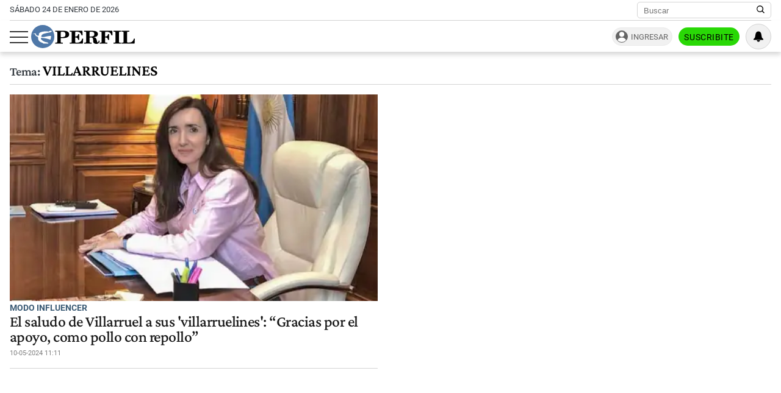

--- FILE ---
content_type: text/css
request_url: https://www.perfil.com/css/channels-high.css?id=7558a4f4fe89ddaf338a
body_size: 7031
content:
@font-face{font-family:CrimsonPro;src:url(/fonts/crimson/CrimsonPro-Regular.woff2) format("woff2");font-style:normal;font-display:swap;font-weight:400}@font-face{font-family:CrimsonPro;src:url(/fonts/crimson/CrimsonPro-Medium.woff2) format("woff2");font-style:normal;font-display:swap;font-weight:500}@font-face{font-family:CrimsonPro;src:url(/fonts/crimson/CrimsonPro-SemiBold.woff2) format("woff2");font-style:normal;font-display:swap;font-weight:600}@font-face{font-family:CrimsonPro;src:url(/fonts/crimson/CrimsonPro-Italic.woff2) format("woff2");font-style:italic;font-display:swap;font-weight:400}@font-face{font-family:CrimsonPro;src:url(/fonts/crimson/CrimsonPro-MediumItalic.woff2) format("woff2");font-style:italic;font-display:swap;font-weight:500}@font-face{font-family:CrimsonPro;src:url(/fonts/crimson/CrimsonPro-SemiBoldItalic.woff2) format("woff2");font-style:italic;font-display:swap;font-weight:600}@font-face{font-family:Oswald;src:url(/fonts/oswald/Oswald-Regular.woff2) format("woff2");font-style:normal;font-display:swap;font-weight:400}@font-face{font-family:CrimsonPro-fallback;size-adjust:98.82%;ascent-override:80%;src:local("Times New Roman")}@font-face{font-family:Oswald-fallback;size-adjust:81.94%;ascent-override:160%;src:local("Arial")}@font-face{font-family:Roboto;src:url(/fonts/roboto/Roboto-Regular.woff2) format("woff2");font-style:normal;font-display:swap;font-weight:400}@font-face{font-family:Roboto;src:url(/fonts/roboto/Roboto-Bold.woff2) format("woff2");font-style:normal;font-display:swap;font-weight:700}@font-face{font-family:Roboto;src:url(/fonts/roboto/Roboto-Italic.woff2) format("woff2");font-style:italic;font-display:swap;font-weight:400}@font-face{font-family:Roboto;src:url(/fonts/roboto/Roboto-BoldItalic.woff2) format("woff2");font-style:italic;font-display:swap;font-weight:700}@font-face{font-family:Roboto-fallback;size-adjust:100.06%;ascent-override:96%;src:local("Arial")}body,html{font-family:CrimsonPro,CrimsonPro-fallback,serif;max-width:100%;width:100%;-webkit-font-smoothing:antialiased;-moz-osx-font-smoothing:grayscale;scroll-behavior:smooth}body{overflow-x:hidden}*{box-sizing:border-box;border:none;outline:none;font-size:100%;transition:.2s ease}body,button,figure,h1,h2,h3,h4,h5,h6,html,input,p,picture{margin:0;padding:0;text-decoration:none;font-weight:400}a{color:#171717;text-decoration:none}a:hover{color:#343a40}strong{font-weight:600}figure{position:relative}figure picture.cls-optimized{padding-top:56.25%;position:relative;display:block;overflow:hidden;width:100%}figure picture.cls-optimized img{display:block;position:absolute;top:0;left:0;right:0}figure img{width:100%}img{font-size:0;display:block;height:auto}.iframeContainer,.row{width:100%}.row{margin-left:auto;margin-right:auto;padding-left:1rem;padding-right:1rem;max-width:calc(1300px + 2rem)}.col,.col-fixed,.col-fluid{width:100%}.max-width-md{width:100%;max-width:720px;margin-left:auto;margin-right:auto}.mt-1{margin-top:1rem}.zone{margin-bottom:2rem}.visibility-auto{content-visibility:auto}.embed-responsive{position:relative;display:block;height:0;padding:0;overflow:hidden}.embed-responsive .embed-responsive-item,.embed-responsive embed,.embed-responsive iframe,.embed-responsive object,.embed-responsive video{position:absolute;top:0;bottom:0;left:0;width:100%;height:100%;border:0}.embed-responsive video{-o-object-fit:cover;object-fit:cover}.videoContainer{clear:both;display:block}.embed-responsive-16by9{padding-bottom:56.25%}.bg-w{background:#fff}.d-xs-none{display:none!important}.d-xs-block{display:block!important}.d-xs-grid{display:grid!important}.d-xs-flex{display:flex!important}.pointer{cursor:pointer}@media (min-width:576px){.d-sm-none{display:none!important}.d-sm-block{display:block!important}.d-sm-grid{display:grid!important}.d-sm-flex{display:flex!important}}@media (min-width:768px){.d-md-none{display:none!important}.d-md-block{display:block!important}.d-md-grid{display:grid!important}.d-md-flex{display:flex!important}}@media (min-width:1020px){.container{display:flex;flex-wrap:wrap;gap:1.8rem}.col-fluid{flex:1 1 0}.col-fluid-max{max-width:971px}.col-fluid--clip{overflow-x:hidden}.col-fixed{flex-basis:300px;min-width:300px}.max-width-md{max-width:100%}.mt-lg-2{margin-top:2rem}.sidebar--sticky{display:flex;flex-direction:column;justify-content:flex-end}.sidebar--sticky .content-sidebar{position:sticky;bottom:1rem}.sticky{position:sticky}.sticky-5{top:5rem}.d-lg-none{display:none!important}.d-lg-block{display:block!important}.d-lg-grid{display:grid!important}.d-lg-flex{display:flex!important}}@media (min-width:1295px){.d-xl-none{display:none!important}.d-xl-block{display:block!important}.d-xl-grid{display:grid!important}.d-xl-flex{display:flex!important}}@media (min-width:1360px){.d-xxl-none{display:none!important}.d-xxl-block{display:block!important}.d-xxl-grid{display:grid!important}.d-xxl-flex{display:flex!important}}.preheader{display:none}.preheader *{list-style:none}.main-header{box-shadow:0 2px 7px 0 rgba(0,0,0,.15);position:sticky;top:0;background:#fff;z-index:9}.main-header *{list-style:none}.main-header__wrapper{display:flex;justify-content:space-between;align-items:center}.main-header__wrapper .viafoura{border-radius:50%;background:#f1f1f1;margin:0 0 0 10px;width:42px;height:42px;max-width:42px;border:1px solid #d3d3d3}.main-header__main{display:flex;justify-content:flex-start;align-items:center;height:51px;max-height:51px}.main-header__brand{margin:5px 0}.main-header__brand a{width:170px;height:38px;display:block}.main-header__toggler-button{cursor:pointer;margin:2px 5px 0 0;background:#fff}.main-header__toggler-button .bar{display:block;width:30px;height:2px;background-color:#333;margin:7px 0;transition:.4s}.main-header__ft-menu,.main-header__radio{display:none}.side-menu{position:fixed;width:300px;font-family:Roboto,Roboto-fallback,Helvetica,Arial,Sans-serif;z-index:101;height:100vh;overflow-y:auto;background:#fff;padding:1rem;top:0;left:0;background:#efefef;transform:translateX(-300px)}.side-menu *{list-style:none}.side-menu__header{display:flex;justify-content:space-between;background:#fff;padding:.6rem 1rem;margin:-1rem -1rem 0}.side-menu__header .main-header__toggler-button{font-size:1.5rem;line-height:1}.side-menu__group{max-height:calc(100vh - 82px);overflow-y:auto;overflow-x:hidden;padding-right:1rem}.side-menu::-webkit-scrollbar{display:none}.side-menu__subject{font-weight:700}.side-menu ul{padding-left:0}.side-menu ul li{padding:16px 0 0;font-size:14px;cursor:pointer}.side-menu ul li a{color:#333}.side-menu ul li.direct-link{background:#fff;padding:1rem}.side-menu ul li.direct-link a{font-weight:700}.side-menu ul li .side-menu__channels{padding-left:0}.side-menu ul li.pw-cta{margin-left:0}.side-menu ul li.pw-cta a{background:#29d806;padding:8px 6px;color:#000;text-transform:uppercase;border-radius:30px;height:34px;cursor:pointer;transition:.3s ease;text-align:center;display:block}.side-menu ul li.pw-cta a:hover{opacity:.8}.side-menu__item--parent{display:flex;justify-content:space-between;align-items:flex-start;flex-wrap:wrap}.side-menu__item-children{display:block;height:auto;max-height:0;overflow:hidden;padding-left:1rem!important;width:100%}.side-menu__item-toggler-checkbox{display:none}.side-menu__item-toggler-checkbox:checked~.side-menu__item-children{max-height:200px}.side-menu__item-toggler-checkbox:checked~.side-menu__toggler-button .chevron{transform:rotate(-135deg)}.side-menu__item-button{cursor:pointer;width:50px}.side-menu__item-button .chevron{display:block;width:10px;height:10px;margin-left:auto;border-left:2px solid #a9a9a9;border-bottom:2px solid #a9a9a9;transform:rotate(-45deg)}.side-menu.active{transform:translateX(0);box-shadow:0 0 9px 5px rgba(0,0,0,.2)}ul.side-menu__topics{background:#343a40;margin-left:0;margin-right:0;width:100%;padding:0 .5rem .5rem}ul.side-menu__topics .side-menu__item:not(ul.side-menu__topics .side-menu__item:first-of-type){background:#fff;padding:.3rem .5rem;margin:.3rem 0}ul.side-menu__topics .side-menu__item:first-of-type{padding-bottom:.2rem}ul.side-menu__topics .side-menu__item:first-of-type a,ul.side-menu__topics .side-menu__item:first-of-type span{padding-left:.5rem;color:#fff;font-weight:700}.overlay{position:fixed;left:0;top:0;right:0;bottom:0;z-index:100;display:block;transform:translateX(-100%);background:transparent;transition:none}.overlay.active{transform:translateX(0);background:rgba(0,0,0,.2)}.menu-temas,.search{display:none}@media (min-width:768px){.preheader{display:flex;justify-content:space-between;padding:3px 0;background-color:#fff;border-bottom:1px solid #d4d4d4;margin:0 auto}.preheader__fecha{display:block;color:#343a40;text-transform:uppercase;font-family:Roboto,Roboto-fallback,Helvetica,Arial,Sans-serif;font-size:.8rem;padding-top:5px}.preheader__data{display:flex;justify-content:flex-end;align-items:center}.preheader__data .more-sites,.preheader__sites{display:none}.main-header{box-shadow:0 5px 7px 0 rgba(0,0,0,.15)}.search{display:block;margin-left:20px}.search__form{display:flex;justify-content:flex-end;width:220px;border:1px solid #d4d4d4;border-radius:5px;padding:4px 10px 3px}.search__control{border:none;padding:0;flex:1 1 0;font-size:.8rem}.search__control:focus{outline:none;background:transparent}.search__button{border:none;background:transparent;cursor:pointer}.search__button:focus{outline:none}}@media (min-width:1020px){.side-menu__group{padding-right:.5rem}.side-menu__group::-webkit-scrollbar{width:6px;height:6px}.side-menu__group::-webkit-scrollbar-thumb{border-radius:8px;background-color:transparent}.side-menu__group::-webkit-scrollbar-thumb:hover{background-color:transparent}.side-menu__group::-webkit-scrollbar-track{border-radius:8px;background-color:transparent}.side-menu__group:hover::-webkit-scrollbar-thumb{background-color:#535353}.side-menu__group:hover::-webkit-scrollbar-thumb:hover{background-color:#353535}.side-menu__group:hover::-webkit-scrollbar-track{background-color:rgba(0,0,0,.13)}}@media (min-width:1295px){.preheader__sites{display:block}.preheader__sites-list{display:flex;gap:1rem;align-items:flex-end;margin:0;padding:0}.preheader__sites-item{font-family:Roboto,Roboto-fallback,Helvetica,Arial,Sans-serif;font-size:.7rem;text-transform:uppercase;margin:0;padding:0}.preheader__sites-item a{color:#343a40}.preheader__sites-item:hover a{text-decoration:underline}.main-header__ft-menu{display:block;padding-top:.8rem}.main-header__ft-menu .ft-menu{display:flex;text-transform:uppercase;font-family:Roboto,Roboto-fallback,Helvetica,Arial,Sans-serif;font-size:.9rem;padding:0;margin:0}.main-header__ft-menu .ft-menu li{margin:0 0 0 .7rem;padding:0}.main-header__ft-menu .ft-menu li:hover a{color:#000}.main-header__radio{display:block;margin-left:auto;padding-top:4px}.main-header__radio a{display:flex;gap:.5rem;font-family:Roboto,Roboto-fallback,Helvetica,Arial,Sans-serif;font-size:.7rem;line-height:1em}.menu-temas{display:block;background:#171717}.menu-temas__list{display:flex;gap:1rem;font-family:Roboto,Roboto-fallback,Helvetica,Arial,Sans-serif;font-size:.85rem;line-height:2.4em;overflow:hidden;list-style:none;padding:0;margin:0}.menu-temas__item span{font-weight:700}.menu-temas__item a,.menu-temas__item span{color:#fff;white-space:nowrap}.menu-temas__item a:hover{color:#fff}.menu-temas__item:first-of-type{display:flex;font-weight:700}.menu-temas__item:first-of-type:after{content:":";color:#fff;padding-left:2px}}#pw-suscripcion,.pw-suscripcion{display:flex;justify-content:flex-end;align-items:center;font-family:Roboto,Roboto-fallback,Helvetica,Arial,Sans-serif;font-size:12px;line-height:1em;letter-spacing:.04em;margin-left:auto}#pw-suscripcion .pw-suscribite,.pw-suscripcion .pw-suscribite{background:#29d806;padding:9px 6px;color:#000;text-transform:uppercase;border-radius:30px;height:30px;cursor:pointer;transition:.3s ease}#pw-suscripcion .pw-suscribite:hover,.pw-suscripcion .pw-suscribite:hover{opacity:.8}#pw-suscripcion .pw-ingresar,.pw-suscripcion .pw-ingresar{width:20px;height:20px;margin-right:10px;border-radius:50%;text-indent:-999px;display:block;overflow:hidden;border:1px solid #eaeaea;background-color:#656565;background-image:url(/images/usuario.png?dffeae593de02477cf96fb3e589107bc);background-repeat:no-repeat;background-size:16px;background-position:center 1px}@media only screen and (max-width:348px){#pw-suscripcion .pw-ingresar,.pw-suscripcion .pw-ingresar{display:none}}#pw-suscripcion .pw-logged,.pw-suscripcion .pw-logged{width:20px;height:20px;margin-right:10px;border-radius:50%;text-indent:-9999px;position:relative;cursor:pointer;transition:.3s ease;border:1px solid #eaeaea;line-height:1em;display:flex;align-items:center;max-width:120px;background-color:#656565;background-image:url(/images/usuario.png?dffeae593de02477cf96fb3e589107bc);background-repeat:no-repeat;background-size:16px;background-position:center 1px}#pw-suscripcion .pw-logged .pw-logged-avatar,.pw-suscripcion .pw-logged .pw-logged-avatar{display:none}#pw-suscripcion .pw-logged .pw-logged-info,.pw-suscripcion .pw-logged .pw-logged-info{display:none;position:absolute;top:18px;right:-90px;z-index:9;width:100%;padding:10px 0;box-sizing:border-box;min-width:180px;text-indent:0}#pw-suscripcion .pw-logged .pw-logged-info ul,.pw-suscripcion .pw-logged .pw-logged-info ul{border-radius:3px;border:1px solid #ddd;display:block;padding:0;margin:0;list-style:none;background:#fff;position:relative;box-shadow:0 3px 8px rgba(0,0,0,.3)}#pw-suscripcion .pw-logged .pw-logged-info ul li,.pw-suscripcion .pw-logged .pw-logged-info ul li{padding:10px;border-bottom:1px solid #dfeefb;font-size:13px;line-height:1.2em}#pw-suscripcion .pw-logged .pw-logged-info ul li:last-of-type,.pw-suscripcion .pw-logged .pw-logged-info ul li:last-of-type{border-bottom:none}#pw-suscripcion .pw-logged .pw-logged-info ul:before,.pw-suscripcion .pw-logged .pw-logged-info ul:before{content:"";position:absolute;top:-6px;right:93px;display:block;width:10px;height:10px;transform:rotate(45deg);background:#fff;border-top:1px solid #ddd;border-left:1px solid #ddd}#pw-suscripcion .pw-logged .pw-logged-info:not(:hover),#pw-suscripcion .pw-logged .pw-logged-info:target,.pw-suscripcion .pw-logged .pw-logged-info:not(:hover),.pw-suscripcion .pw-logged .pw-logged-info:target{display:none}#pw-suscripcion .pw-logged .pw-logged-info.active,.pw-suscripcion .pw-logged .pw-logged-info.active{display:block}#pw-suscripcion .pw-logged:hover,.pw-suscripcion .pw-logged:hover{color:#171717}@media (max-width:767.98px){#pw-suscripcion .pw-suscribite,.pw-suscripcion .pw-suscribite{display:none}#pw-suscripcion .pw-logged,.pw-suscripcion .pw-logged{width:40px;height:40px;text-indent:0;padding:7px 0 0;border:none;display:flex;justify-content:center;align-items:center;background:#29d806}#pw-suscripcion .pw-logged span,.pw-suscripcion .pw-logged span{display:inline-block;font-size:0;letter-spacing:-.5em}#pw-suscripcion .pw-logged span:first-letter,.pw-suscripcion .pw-logged span:first-letter{text-transform:uppercase;font-size:1.1rem;font-weight:400;color:#000}#pw-suscripcion .pw-logged .pw-logged-info,.pw-suscripcion .pw-logged .pw-logged-info{top:33px;right:-60px}#pw-suscripcion .pw-logged .pw-logged-info ul,.pw-suscripcion .pw-logged .pw-logged-info ul{text-align:left}#pw-suscripcion .pw-logged .pw-logged-info ul li.suscribite-logged,.pw-suscripcion .pw-logged .pw-logged-info ul li.suscribite-logged{background:#29d806}#pw-suscripcion .pw-logged .pw-logged-info ul li.suscribite-logged a,.pw-suscripcion .pw-logged .pw-logged-info ul li.suscribite-logged a{color:#000}#pw-suscripcion .pw-logged .pw-logged-info ul:before,.pw-suscripcion .pw-logged .pw-logged-info ul:before{right:75px}#pw-suscripcion .pw-ingresar,.pw-suscripcion .pw-ingresar{width:40px;height:40px;border:none;display:block;margin-right:0;background-image:url(/images/ingresar.png);background-color:transparent;background-position:center 6px;background-size:24px;background-repeat:no-repeat}}@media (min-width:768px){.pw-suscripcion{min-width:214px;font-size:14px}.pw-suscripcion .pw-ingresar{width:auto;height:30px;text-indent:0;background:#f1f1f1;letter-spacing:0;border:1px solid #eaeaea;border-radius:30px;position:relative;cursor:pointer;transition:.3s ease;text-transform:uppercase;padding:8px 6px 0 30px;color:#656565;font-size:.9em}.pw-suscripcion .pw-ingresar:before{content:"";display:block;width:18px;height:18px;position:absolute;left:5px;top:4px;border-radius:50%;transition:.3s ease;border:1px solid #656565;background-color:#656565;background-image:url(/images/usuario.png?dffeae593de02477cf96fb3e589107bc);background-repeat:no-repeat;background-size:16px;background-position:center 1px}.pw-suscripcion .pw-ingresar:hover{color:#222}.pw-suscripcion .pw-ingresar:hover:before{background-color:#656565}.pw-suscripcion .pw-logged{width:auto;text-indent:0;max-width:100%;background:#f1f1f1;border-radius:30px;font-size:11px;height:30px;padding:0 6px 0 30px;border:1px solid #eaeaea}.pw-suscripcion .pw-logged:before{content:"";display:block;width:18px;height:18px;position:absolute;left:5px;top:4px;border-radius:50%;transition:.3s ease;border:1px solid #656565;background-color:#656565;background-image:url(/images/usuario.png?dffeae593de02477cf96fb3e589107bc);background-repeat:no-repeat;background-size:16px;background-position:center 1px}.pw-suscripcion .pw-logged>span{margin-left:5px}.pw-suscripcion .pw-logged .pw-logged-info{right:auto;left:0;top:22px;transform:none}.pw-suscripcion .pw-logged .pw-logged-info ul:before{right:auto;left:8px}.pw-suscripcion .pw-logged .pw-logged-info ul li.pw-username,.pw-suscripcion .pw-logged .pw-logged-info ul li.suscribite-logged{display:none}.pw-suscripcion .pw-suscribite{padding:9px}}@media (min-width:1295px){.pw-suscripcion{margin-left:1rem}}.news{width:100%;margin-bottom:.8rem;padding-bottom:.8rem;border-bottom:1px solid #d4d4d4}.news__media{width:100%;height:auto;overflow:hidden;position:relative;margin:0}.news__media img{width:100%;height:auto;transition:.3s ease;display:block}.news__media-headline{display:none}.news__media .marcador-container{left:5%;right:5%;position:absolute;bottom:10px;background:hsla(0,0%,100%,.8);height:113px;overflow:hidden;border-radius:5px}.news__media .marcador-container iframe{height:159px;margin-bottom:-8px;overflow:auto}.news__media-video{width:100%;height:auto}.news__data{width:100%;padding-top:5px;padding-bottom:5px}.news__hat{display:block;font-family:Roboto,Roboto-fallback,Helvetica,Arial,Sans-serif;font-size:.87rem;font-weight:600;line-height:1em;color:#3b5b75;text-transform:uppercase}.news__title{font-size:1.35rem;font-weight:500;margin-top:.2rem;line-height:1em;letter-spacing:-.02em;-webkit-perspective:1000;-webkit-backface-visibility:hidden;-webkit-font-smoothing:antialiased!important}.news__headline{display:none;line-height:1.3em;font-size:.95rem;letter-spacing:-.01em}.news__autor,.news__headline{font-family:Roboto,Roboto-fallback,Helvetica,Arial,Sans-serif;margin-top:.5rem}.news__autor{font-size:.8rem;font-weight:400;text-transform:uppercase;color:#343a40;border-top:1px solid #d4d4d4;display:inline-block;padding-top:5px}.news:hover .news__title{color:#646464}.news--fullwidth .news__media{margin-left:-1rem;margin-right:-1rem;width:calc(100% + 2rem)}.news--business .news__data{background:#fff}.news--business .news__title{letter-spacing:0}.news--bg-dark{background:#171717;border-bottom:none}.news--bg-dark .news__data{padding-top:1rem;padding-left:.5rem;padding-right:.5rem}.news--bg-dark .news__hat{color:#4c86b3}.news--bg-dark .news__title{color:#fff;font-family:Oswald,Oswald-fallback,Sans-serif;text-transform:uppercase;line-height:1.2em;letter-spacing:0}.news--bg-dark .news__autor{color:#fff;border-top-color:#343a40}.news--bg-dark:hover .news__title{color:#fff}.news--picture-rounded .news__media>picture{border-radius:4px}.news--picture-rounded .news__hat{color:#003f5b;font-size:.85rem;display:flex;justify-content:flex-start;align-items:flex-start;padding:.3rem 0}.news--picture-rounded .news__hat:before{transform:translateY(2px);content:"";display:inline-block;width:.4rem;height:.4rem;background:#dac37c;border-radius:50%;margin:0 7px 0 0}.news--picture-rounded .news__title{font-family:Roboto,Roboto-fallback,Helvetica,Arial,Sans-serif;font-size:1.15rem!important;font-weight:700;letter-spacing:0}.news--headline .news__headline{display:block}.news--headline .news__title{font-size:1.5rem}.news--live-video{max-width:1300px;padding-bottom:0;margin:auto auto 0;border-bottom:none;z-index:3}.news--live-video .news__autor,.news--live-video .news__headline,.news--live-video .news__title{color:#fff}.news--live-video .news__hat{display:none}.news--live-video:hover .news__title{color:#fff}.news--live-video .embed-responsive.embed-responsive-16by9.iframeContainer{width:calc(100% + 2rem);padding-bottom:61%;margin:0 -1rem;transition:.3s ease}.news--solicitada{background:#ffffd6;padding:.75rem}.news--solicitada .news__hat{font-size:1.1rem;color:#171717;margin-bottom:.5rem}.news--solicitada .news__title{color:#171717;text-transform:none;font-family:CrimsonPro,CrimsonPro-fallback,serif;line-height:1em;letter-spacing:-.02em}.news--solicitada .news__data{text-align:center}.news--solicitada:hover .news__title{color:#171717}figure .galeria-video{position:absolute;bottom:9px;left:10px;border-radius:50%;width:40px;height:40px;transition:.3s ease;border:2px solid #fff;background:rgba(0,0,0,.3);display:flex;justify-content:center;align-items:center}figure .galeria-video picture img{width:18px}figure .galeria-video picture img.hasvideo{margin-left:8px;height:18px}figure .galeria-video picture img.hasgallery{height:14px}@media (max-width:575.98px){.news--bg-dark,.news--summary-fullwidth a{margin-left:-1rem;margin-right:-1rem;width:calc(100% + 2rem)}}@media (max-width:767.98px){.news--summary a{display:flex;align-items:flex-start;gap:.8rem}.news--summary .news__media{flex-basis:40%}.news--summary .news__data{flex:1 1 0;padding-top:0;padding-right:.5rem}}@media (min-width:768px){.news--fullwidth .news__media{margin-left:0;margin-right:0;width:100%}.news__media .marcador-container{left:15%;right:15%}}@media (max-width:1019.98px){.news--live-video.minimize a{display:flex;gap:1rem;border-top:1px solid #171717;padding:.5rem 0}.news--live-video.minimize .embed-responsive.embed-responsive-16by9.iframeContainer{margin:0;width:120px;flex-basis:120px;padding-bottom:67px}.news--live-video.minimize .news__media{flex-basis:120px}.news--live-video.minimize .news__data{flex:1 1 0;padding-top:0;margin-top:-3px}.news--live-video.minimize .news__title{font-size:1.1rem}}@media (min-width:1020px){.news--live-video a{display:flex;gap:2rem}.news--live-video .embed-responsive.embed-responsive-16by9.iframeContainer{flex-basis:30%;padding-bottom:16.7%;margin:0;width:100%}.news--live-video .news__media{flex-basis:30%}.news--live-video .news__data{padding:1rem 1rem 1rem 0;flex:1 1 0}.news--live-video.minimize .embed-responsive.embed-responsive-16by9.iframeContainer{flex-basis:190px;padding-bottom:109px;margin:0}.news--live-video.minimize .news__media{flex-basis:190px}.news--live-video.minimize .module__live-loop{display:none}}@media (min-width:1360px){.news:not(.news--clear-hover) .news__media-headline{font-family:Roboto,Roboto-fallback,Helvetica,Arial,Sans-serif;font-size:.9rem;line-height:1.2em;letter-spacing:-.01em;color:#fff;position:absolute;left:0;right:0;top:0;opacity:0;transition:.5s ease;padding:15px;display:block;transform:translateY(100%)}.news:not(.news--clear-hover):hover .news__media>picture>img{filter:brightness(50%)}.news:not(.news--clear-hover):hover .news__media-headline{transform:translateY(0);display:block;opacity:1}.news--bright-hover:hover .news__media>picture>img{filter:brightness(110%)}.news--row{grid-column:1/3;margin-bottom:0}.news--row a{display:flex;gap:2rem}.news--picture-rounded .news__title{font-size:1.15rem!important}}@media (max-width:575.98px){.full-width{margin-left:-1rem;margin-right:-1rem;width:calc(100% + 2rem)}}.channel__title{margin-bottom:1rem;padding:1rem 0 .5rem;border-bottom:1px solid #d4d4d4;text-transform:uppercase;height:54px;font-size:1.6rem;font-weight:600}.channel__title.Bloomberg,.channel__title.bloomberg{text-indent:-9999px;display:block;height:26px;background-image:url(/img/business_channel.png);background-repeat:no-repeat;background-position:10px 2px}.channel__title .tema{text-transform:none;font-size:.8em;letter-spacing:-.03em;color:#343a40}.channel .sidebar{flex-direction:column}.channel .autor-pagina{display:flex;padding:10px;border:1px solid #d4d4d4;border-radius:3px;margin:0 10px 20px}.channel .autor-pagina figure{flex-basis:60px;margin:0 20px 0 0;width:60px;height:60px;overflow:hidden;background:#fff}.channel .autor-pagina figure img{width:100%;height:auto;filter:grayscale(100%)}.channel .autor-pagina .meta-autor{flex:1 1 0}.channel .autor-pagina .meta-autor .nombre-autor{display:block;font-size:1.2rem;font-weight:500;margin:0 0 5px;letter-spacing:-.02em}.channel .autor-pagina .meta-autor p.info-autor{font-size:.8rem;font-family:Roboto,Roboto-fallback,Helvetica,Arial,Sans-serif;font-weight:400;color:#343a40;line-height:1.1em;margin:5px 0 0;display:block}.channel .autor-pagina .meta-autor p.info-autor span{display:inline-block;margin:3px 10px 0 0}.channel .autor-pagina .meta-autor p.info-autor span img{width:auto;height:10px;float:left;margin:0 3px 0 0;filter:grayscale(1) brightness(.7) invert(1)}.channel .autor-pagina .meta-autor p.info-autor span img.facebook{height:12px}.channel .autor-pagina .meta-autor p.info-autor span img.bullet{margin-top:5px}.channel .autor-pagina .meta-autor p.info-autor span img.twitter{margin-top:1px;height:11px}.channel .autor-pagina .meta-autor p.info-autor span img.instagram{height:12px;margin-top:1px}.channel .autor-pagina .meta-autor p.info-autor span a{color:#656565}.channel .autor-pagina .meta-autor p.redes-autor{margin:0}.channel .autor-pagina .meta-autor p.redes-autor a{display:inline-block;color:#969696;font-size:1.3rem;margin:5px 15px 0 0}.channel .autor-pagina .meta-autor p.redes-autor a:hover{color:#656565}.channel--bloomberg .channel__title{margin-top:1rem;text-indent:-9999px;display:block;clear:both;height:26px;background-image:url(/img/business_channel.png);background-repeat:no-repeat;background-position:0 2px}.channel__autor{margin-top:1rem;margin-bottom:1rem;border:1px solid #d4d4d4;border-radius:3px;padding:1rem 1rem 0}.news__datetime{display:block;font-family:Roboto,Roboto-fallback,Helvetica,Arial,Sans-serif;font-size:.7rem;text-transform:uppercase;color:grey;padding-top:.5rem}@media (min-width:768px){.channel__news{display:grid;grid-template-columns:repeat(2,1fr);gap:1rem 1.8rem}.channel__news .news:not(.channel__news .news--summary){grid-column:1/3}.channel__news .news:not(.channel__news .news--summary) .news__title{font-size:1.8rem}}@media (min-width:768px) and (max-width:1019.98px){.channel__featured .news__title{font-size:1.8rem}}@media (min-width:1020px){.channel__title br{display:none}.channel__wrapper{display:flex;gap:1.8rem}.channel__featured{display:grid;grid-template-columns:repeat(4,1fr);gap:0 1.8rem;margin-bottom:2rem}.channel__featured .news--0{grid-column:1/3}.channel__featured .news--0 .news__title{font-size:1.6rem}.channel--bloomberg .channel__title{background-position:0 -24px;height:50px}.sidebar-widget--mas-leidas{position:sticky;top:70px}}@media (min-width:1295px){.main-content .articulo.nota-0{position:relative}.main-content .articulo.nota-0 a .meta-content{position:absolute;bottom:10px;left:10px;right:10px;background:hsla(0,0%,100%,.8);padding:10px}.main-content .articulo.nota-0 a .meta-content .hat{display:none}}@media (min-width:1360px){.channel__featured .news--0{position:relative}.channel__featured .news--0 .news__data{position:absolute;bottom:1.3rem;left:.5rem;right:.5rem;width:calc(100% - 1rem);background:hsla(0,0%,100%,.8);padding:10px}.channel__featured .news--0 .news__hat{display:none}.channel__news{grid-template-columns:repeat(3,1fr);grid-template-rows:masonry}.channel__news .b970{grid-column:1/4}.channel__news .news:not(.channel__news .news--summary){grid-column:auto}.channel__news .news:not(.channel__news .news--summary) .news__title{font-size:1.35rem}}.author{width:100%;display:flex;gap:1rem;justify-content:flex-start;align-items:center;margin-bottom:1rem}.author__media{flex-basis:50px}.author__img{height:auto;width:50px;height:50px;border-radius:6px;box-shadow:0 0 2px 0 rgba(0,0,0,.7);filter:grayscale(1)}.author__data{flex:1 1 0;display:flex;flex-direction:column;gap:.5rem;justify-content:flex-start}.author__name{font-size:1.4rem;letter-spacing:-.02em}.author__name,.author__name a{font-weight:600}.author__about{display:none}@media (min-width:1295px){.author{align-items:flex-start}.author__about{display:flex;flex-wrap:wrap;font-family:Roboto,Roboto-fallback,Helvetica,Arial,Sans-serif;font-size:.8em;justify-content:flex-start}.author__info{display:block;width:100%;padding-top:.4rem}.author__data{gap:0}.author span{padding-top:.4rem;display:inline-block;margin-right:20px}.author span a{display:flex;align-items:center}}.sidebar .ventas-directas{text-align:center;margin-bottom:20px}.sidebar-widget{width:100%;margin:2rem 0;border-top:5px solid #cecece}.sidebar-widget__title{font-weight:600;text-transform:uppercase;font-size:1.6rem;padding:.5rem 0 0;line-height:1}.sidebar-widget__title a{font-weight:600}.sidebar-widget__title--icon a{display:flex;justify-content:space-between;align-items:center}.sidebar-widget__wrapper{display:flex;flex-direction:column}.sidebar-widget__article{padding:.5rem 0;border-bottom:1px solid #d4d4d4}.sidebar-widget__article h3{font-weight:500;line-height:1em;letter-spacing:-.02em}.sidebar-widget__article:not(.sidebar-widget__article--0) a{display:flex;gap:1rem;align-items:flex-start}.sidebar-widget__article:not(.sidebar-widget__article--0) h3{font-size:1.1rem}.sidebar-widget__article--0 h3{font-size:1.3rem;padding-top:.5rem}.sidebar-widget__media{border-radius:3px;overflow:hidden;flex-basis:40%}.sidebar-widget__data{flex:1 1 0}.sidebar-widget__firma{display:inline-block;font-size:.7rem;padding-top:.1rem;margin-top:.5rem;border-top:1px solid #d4d4d4}.sidebar-widget__firma,.sidebar-widget__footer{font-family:Roboto,Roboto-fallback,Helvetica,Arial,Sans-serif;text-transform:uppercase}.sidebar-widget__footer{font-size:.85rem;letter-spacing:.1em;line-height:3em}.sidebar-widget__footer a{display:flex;justify-content:flex-end;gap:.5rem;align-items:center;font-weight:600}.sidebar-widget--periodismopuro .sidebar-widget__title img{margin-left:auto;margin-right:auto}.sidebar-widget--reperfilar .sidebar-widget__title{padding-top:0;background:#4385f5;overflow:hidden}.sidebar-widget--reperfilar .sidebar-widget__title img{transform:translateX(-7px)}.sidebar-widget--podcasts{background-color:#171717}.sidebar-widget--podcasts .sidebar-widget__title{text-transform:none;padding:.5rem}.sidebar-widget--podcasts .sidebar-widget__title a{align-items:flex-end;color:#fff}.sidebar-widget--podcasts .sidebar-widget__article{padding-left:.5rem;padding-right:.5rem;background-color:hsla(0,0%,100%,.1);border-bottom:1px solid hsla(0,0%,100%,.2)}.sidebar-widget--podcasts .sidebar-widget__article h3{color:#fff}.sidebar-widget--podcasts .sidebar-widget__footer{filter:invert(1);padding-left:.5rem;padding-right:.5rem}.sidebar-widget--mas-leidas .sidebar-widget__article{position:relative}.sidebar-widget--mas-leidas .sidebar-widget__article:first-of-type{padding-bottom:0}.sidebar-widget--mas-leidas .sidebar-widget__article:first-of-type .sidebar-widget__data{position:absolute;padding-top:4rem;padding-bottom:.5rem;padding-right:.5rem;bottom:0;left:0;right:0;background:linear-gradient(180deg,transparent,#000)}.sidebar-widget--mas-leidas .sidebar-widget__article:first-of-type .sidebar-widget__data h3{color:#fff;font-size:1.1rem;padding-top:0}.sidebar-widget--mas-leidas .sidebar-widget__data{display:flex;justify-content:flex-start;align-items:flex-start;gap:1rem}.sidebar-widget--mas-leidas .sidebar-widget__data h3{flex:1 1 0}.sidebar-widget--mas-leidas .sidebar-widget__order{flex-basis:20px;text-align:right;display:block;font-size:1.8em;color:#999;font-family:Roboto,Roboto-fallback,Helvetica,Arial,Sans-serif;font-weight:400;letter-spacing:-.15em}.sidebar-widget--mas-leidas .sidebar-widget__order--1{color:#fff}.sidebar-widget--last-news .sidebar-widget__wrapper{padding-left:.3rem;padding-top:1rem}.sidebar-widget--last-news .sidebar-widget__article{border-bottom:none;border-left:1px solid #d4d4d4;padding-left:.7rem;padding-top:0;padding-bottom:1.2rem}.sidebar-widget--last-news .sidebar-widget__article:last-child{border-left:none}.sidebar-widget--last-news .news__date{font-family:Roboto,Roboto-fallback,Helvetica,Arial,Sans-serif;display:block;position:relative;font-size:.75rem;font-weight:700;transform:translateY(-4px)}.sidebar-widget--last-news .news__date:before{content:"";display:block;width:6px;height:6px;border-radius:50%;position:absolute;left:-.9rem;top:3px;background:#c51111}.sidebar-widget--canal-e{background:#343a40}.sidebar-widget--canal-e .sidebar-widget__title{text-align:center;background:#171717;padding-top:0}.sidebar-widget--canal-e .sidebar-widget__article{border-bottom-color:#724528;background:linear-gradient(180deg,#2f3030,#26211e)}.sidebar-widget--canal-e .sidebar-widget__article h3{color:#fff;font-family:Roboto,Roboto-fallback,Helvetica,Arial,Sans-serif;font-weight:400}.sidebar-widget--canal-e .sidebar-widget__article:not(.sidebar-widget--canal-e .sidebar-widget__article--0){padding-left:.5rem;padding-right:.5rem}.sidebar-widget--canal-e .sidebar-widget__article:not(.sidebar-widget--canal-e .sidebar-widget__article--0) h3{font-size:1rem}.sidebar-widget--canal-e .sidebar-widget__article--0 h3{font-size:1.1rem;padding-left:.5rem;padding-right:.5rem}.sidebar-widget--canal-e .sidebar-widget__footer{background:linear-gradient(180deg,#2f3030,#26211e);padding-right:.5rem}.sidebar-widget--canal-e .sidebar-widget__footer a{color:#fff}.sidebar-widget--canal-e .sidebar-widget__footer a img{filter:invert(1)}.contributor .sidebar-widget__wrapper{flex-direction:row;overflow-x:auto;-ms-scroll-snap-type:x mandatory;scroll-snap-type:x mandatory;gap:2rem;margin-top:.5rem;border-top:1px solid #d4d4d4}.contributor .sidebar-widget__wrapper::-webkit-scrollbar{display:none}.contributor__wrapper{scroll-snap-align:start;flex-direction:column;flex-shrink:0;transform:scale(1);transition:.5s ease;width:100%;margin-bottom:.5rem;border-bottom:1px solid #d4d4d4;padding-bottom:1.5rem;position:relative}.contributor__news{width:100%;padding:.5rem;height:70px;border-radius:3px;margin:.5rem 0;border-bottom:1px dashed #d4d4d4}.contributor__news:last-of-type{border-bottom:none}.contributor__media{width:50px;height:50px;border-radius:6px;margin:0 10px 10px 0;box-shadow:0 1px 5px 0 rgba(0,0,0,.2);overflow:hidden;float:left;display:block}.contributor__media img{width:100%;height:100%}.contributor__title{font-size:1.1rem;line-height:1em;color:#171717;font-weight:600;max-height:54px;overflow-y:clip}.contributor__firma{font-size:1rem;font-style:italic}.contributor__nav{display:none}.contributor__scroll{display:flex;gap:.5rem;justify-content:space-between;position:absolute;z-index:99;width:100%;padding-top:.5rem}.contributor__scroll--active{margin-top:-28px;width:auto;left:1rem;right:1rem}.contributor__scroll-button{cursor:pointer;width:100%;text-indent:-9999px}.contributor__scroll-button:before{content:"";display:block;border-radius:30px;height:4px;background:transparent;width:100%;margin:5px 0}.contributor__scroll-button.active{opacity:1}.contributor__scroll-button.active:before{background:#6495ed}.contributor__scroll-button.active.transparent{opacity:0}.contributor--innews .contributor__wrapper{padding-bottom:0}.horizonte{margin:0 0 1rem;background:linear-gradient(#f9f9f9,#f1f1f1);padding:.5rem;border-radius:5px}.horizonte a{display:flex;gap:1rem;align-items:flex-end;justify-content:space-between}.horizonte__play{border-radius:50%;display:flex;justify-content:center;align-items:center;width:32px;height:32px;background:#fff;padding-left:3px}.horizonte__logo{width:110px;padding-bottom:3px}.horizonte__vivo{display:flex;gap:.5rem;justify-content:flex-end;align-items:center;font-family:Roboto,Roboto-fallback,Helvetica,Arial,Sans-serif;font-weight:700;font-size:.9rem;text-transform:uppercase;margin-left:auto;background:#fff;border-radius:50px;padding:.5rem .7rem}.horizonte__vivo:after{content:"";display:block;width:10px;height:10px;border-radius:50%;background:red;animation-name:led;animation-duration:1s;animation-iteration-count:infinite}@media (min-width:576px){.contributor__wrapper{max-width:330px;padding-bottom:.5rem}.contributor__scroll{display:none}.contributor--innews .contributor__wrapper{padding-bottom:0}}@media (min-width:768px) and (max-width:1019.98px){.sidebar-widget:not(.sidebar-widget--mas-leidas) .sidebar-widget__wrapper{flex-direction:row;justify-content:space-between;gap:1rem}.sidebar-widget:not(.sidebar-widget--mas-leidas) .sidebar-widget__article{width:100%}.sidebar-widget:not(.sidebar-widget--mas-leidas) .sidebar-widget__article:not(.sidebar-widget:not(.sidebar-widget--mas-leidas) .sidebar-widget__article--0) a{display:block}.sidebar-widget:not(.sidebar-widget--mas-leidas) .sidebar-widget__article:not(.sidebar-widget:not(.sidebar-widget--mas-leidas) .sidebar-widget__article--0) h3{font-size:1.1rem;padding-top:.5rem}.sidebar-widget:not(.sidebar-widget--mas-leidas) .sidebar-widget__article--0 h3{font-size:1.1rem}.sidebar-widget--mas-leidas .sidebar-widget__wrapper{padding-top:1rem;display:block;-moz-column-count:2;column-count:2;-moz-column-gap:2rem;column-gap:2rem;-moz-column-rule:1px solid #d4d4d4;column-rule:1px solid #d4d4d4}.sidebar-widget--mas-leidas .sidebar-widget__article--0{padding-top:0}}@media (min-width:768px){.ventas-directas{display:flex;justify-content:space-between}}@media (min-width:1020px){.ventas-directas{display:block}.contributor .sidebar-widget__wrapper{gap:0;overflow-x:hidden}.contributor__news{height:80px;transition:.3s ease}.contributor__news:hover{background:linear-gradient(180deg,rgba(0,0,0,.02),transparent)}.contributor__nav{display:flex;gap:.5rem;justify-content:space-between}.contributor__button{cursor:pointer;width:100%;text-indent:-9999px}.contributor__button:before{content:"";display:block;border-radius:30px;height:4px;background:#a9a9a9;width:100%;margin:5px 0}.contributor__button:hover:before{background:grey}.contributor__button.active:before{background:#6495ed}}.main-footer{border-top:1px solid #d4d4d4;color:#343a40;margin-top:50px;padding:6px 0 0;display:flex;flex-direction:column}.main-footer *{font-family:Roboto,Roboto-fallback,Helvetica,Arial,Sans-serif;list-style:none}.main-footer__logo{width:120px;margin:10px auto}.main-footer a{color:#343a40}.main-footer__redes{display:flex;margin:1rem auto;justify-content:center;align-items:center;gap:1rem}.main-footer__redes a{margin:0 8px}.main-footer__disclaimer{font-size:.8rem;text-align:center;background:#343a40;color:#fff;padding:15px 10px;margin:0;line-height:1.6em}.main-footer__disclaimer a{color:#d4d4d4}.main-footer__disclaimer *{color:#fff}.main-footer__nav{margin-top:20px;display:flex}.main-footer__nav ul{margin:0;padding:10px;display:flex;overflow-x:auto}.main-footer__nav ul.footer-revistas,.main-footer__nav ul.footer-secciones{display:none}.main-footer__nav ul li{font-size:.7rem;text-transform:uppercase}.main-footer__nav ul li a{display:block;white-space:nowrap;padding:2px 5px}@media (min-width:1020px){.main-footer__nav{background:#f1f1f1;display:block;padding:10px 0 0}.main-footer__nav ul{overflow-x:hidden;flex-wrap:wrap;justify-content:center;padding:0;text-align:center}.main-footer__nav ul.footer-revistas,.main-footer__nav ul.footer-secciones{display:flex}.main-footer__nav ul li{margin:5px 1px}.main-footer__nav ul li a{border:1px solid #f1f1f1;border-radius:3px;background:#f1f1f1;transition:.2s ease}.main-footer__nav ul li a:hover{background:#fff}.main-footer__nav ul.footer-fijas,.main-footer__nav ul.footer-revistas{background:#dee0e2}.main-footer__nav ul.footer-fijas li a,.main-footer__nav ul.footer-revistas li a{border:1px solid #dee0e2;background:#dee0e2}.main-footer__nav ul.footer-fijas li a:hover,.main-footer__nav ul.footer-revistas li a:hover{background:#fff}.main-footer__nav ul.footer-fijas{border-top:1px solid #fff}}

--- FILE ---
content_type: text/css
request_url: https://www.perfil.com/css/channels-low.css?id=3c31f804a38062f0792d
body_size: 2630
content:
.pw-bg{background:#29d806}.pw-form{padding-top:.5em}.pw-form__socket{display:flex;align-items:center;padding-left:1rem;background:#e3e3e3;border-radius:30px;gap:.2rem}.pw-form__socket label{display:none}.pw-form__socket .boton{color:#000;padding:.5em;flex-basis:55%;margin:0;border:none;border-radius:30px;font-size:.9rem;font-family:Roboto,Roboto-fallback,Helvetica,Arial,Sans-serif;letter-spacing:.03em;cursor:pointer;box-shadow:0 3px 7px 0 #105c01}.pw-form__socket .input-email{background:#e3e3e3;border-radius:30px;border:none;padding:.5em 0;width:60%;font-size:.8rem}.pw-form__socket .input-email::-moz-placeholder{color:#4295da;opacity:1}.pw-form__socket .input-email:-ms-input-placeholder{color:#4295da;opacity:1}.pw-form__socket .input-email::placeholder{color:#4295da;opacity:1}.pw-modal{-webkit-backdrop-filter:blur(.3rem);backdrop-filter:blur(.3rem);position:fixed;top:0;bottom:0;left:0;right:0;background:rgba(0,0,0,.6);display:flex;justify-content:center;align-items:center;z-index:999}.pw-modal__container{display:flex;flex-direction:column}.pw-modal__title{text-align:center;padding:.5rem}.pw-modal__hat{font-size:1.4rem;text-align:center;letter-spacing:-.02em}.pw-modal__logo{margin:0 auto .2rem;width:170px}.pw-modal__items{padding:1rem;list-style:none;max-width:300px;margin-left:auto;margin-right:auto}.pw-modal__item{font-family:Roboto,Roboto-fallback,Helvetica,Arial,Sans-serif;font-size:.9rem;line-height:1.3em;padding:0 0 0 .5rem;margin:0 0 .5rem;position:relative}.pw-modal__item:before{content:"";background:#4f78a8;display:block;width:6px;height:6px;border-radius:50%;position:absolute;left:-.5rem;transform:translateY(6px)}.pw-modal__box{background:#fff;height:-moz-fit-content;height:fit-content;box-shadow:0 3px 7px 3px rgba(0,0,0,.5);width:90%;max-height:95vh;position:relative;max-width:500px}.pw-modal__box--metered .pw-modal__title{font-size:1.8rem;font-weight:600}.pw-modal__box--signwall .pw-modal__title{text-transform:uppercase;font-size:2rem;border-radius:30px;margin:.5rem auto;font-family:Roboto,Roboto-fallback,Helvetica,Arial,Sans-serif;font-weight:700;cursor:pointer}.pw-modal__box--signwall .pw-modal__hat{padding-top:.5rem}.pw-modal__box--signwall .pw-modal__logo{width:150px;margin-top:.5rem}.pw-modal__box--signwall .pw-modal__items{box-shadow:0 0 15px 0 rgba(0,0,0,.2);margin:0 auto 2rem;padding:1rem 1rem 1rem 2rem;max-width:400px;width:90%}.pw-modal__box--premium .pw-modal__title{background:#fff;box-shadow:0 0 15px 0 rgba(0,0,0,.2);margin:2rem 0;font-size:2.6rem;font-weight:700;text-transform:uppercase}.pw-modal__box--premium .pw-modal__header{padding-top:2rem}.pw-modal__box--premium .pw-modal__head-wrapper{margin-bottom:1rem}.pw-modal__box--premium .pw-modal__hat{padding-left:.5rem;padding-right:.5rem}.pw-modal__head-wrapper{padding:.5rem;border-bottom:1px solid #ccc}.pw-modal__price{font-size:1.2rem;border-radius:1.5rem;padding:.5rem 3rem 1rem;display:inline-block;margin:1rem auto;text-align:center;background:#fff;box-shadow:0 0 20px 0 rgba(0,0,0,.2);cursor:pointer}.pw-modal__price span{display:block;font-size:6rem!important;line-height:1em;margin-bottom:-1.5rem;margin-top:-.7rem}.pw-modal__price span small{font-size:2.5rem;font-weight:400}.pw-modal__price span big{font-weight:500}.pw-modal__header{position:relative;padding:10px;border-radius:5px 5px 0 0}.pw-modal__close-button{display:block;position:absolute;right:-1rem;top:-1rem;background:#fff;border-radius:50%;padding:.3rem;border:1px solid #ddd;width:35px;height:35px;text-align:center}.pw-modal__close-button svg{width:24px;height:24px}.pw-modal__close-button:hover{color:#000}.pw-modal__button{border:none;border-radius:30px;padding:.6rem 1rem;margin:0 auto 1.8rem;font-weight:700;font-size:1rem;display:block;font-family:Roboto,Roboto-fallback,Helvetica,Arial,Sans-serif;width:90%;max-width:400px;letter-spacing:.05em;box-shadow:0 3px 7px 0 rgba(0,0,0,.5);cursor:pointer;background:#29d806;text-transform:uppercase}.pw-modal__button:hover{filter:brightness(110%)}.pw-modal__registered-link{font-size:1rem;text-align:center;margin-bottom:1.5rem;font-family:Roboto,Roboto-fallback,Helvetica,Arial,Sans-serif}.pw-modal__registered-link a{color:#5858ff;text-decoration:underline}.pw-box{position:relative;background:#fff;width:calc(100% - 2rem);display:flex;flex-direction:column;gap:1rem;margin:2rem 1rem 3rem;box-shadow:0 3px 15px 0 rgba(0,0,0,.3);padding:1rem}.pw-box__title{color:#3b5b75;font-weight:700;font-size:1.7rem;font-family:Roboto,Roboto-fallback,Helvetica,Arial,Sans-serif}.pw-box__title:after{content:"";background:#d3d3d3;width:100%;max-width:480px;margin:.5rem 0;height:3px;display:block}.pw-box__wrapper{display:flex;width:100%;gap:1rem}.pw-box__logo{flex-basis:60px;height:60px svg;height-width:100%;height-height:100%}.pw-box__col{flex:1 1 0;font-family:Roboto,Roboto-fallback,Helvetica,Arial,Sans-serif;font-size:1rem;color:#3b5b75}.pw-box__button-wrapper{display:grid}.pw-box__button{width:100%;max-width:300px;margin:auto;justify-self:stretch;background:#29d806;color:#000!important;padding:.5em;flex-basis:55%;border:none;border-radius:30px;font-size:1.1rem;font-family:Roboto,Roboto-fallback,Helvetica,Arial,Sans-serif;letter-spacing:.03em;cursor:pointer;box-shadow:0 3px 7px 0 rgba(0,0,0,.5)!important;text-align:center}.pw-box__button:hover{background:rgba(41,216,6,.9)}.pw-box:after{transform:rotate(3deg);right:6px}.pw-box:after,.pw-box:before{position:absolute;content:"";z-index:-1;width:70%;height:30px;background:#fff;box-shadow:0 18px 22px 0 rgba(0,0,0,.3);bottom:15px}.pw-box:before{transform:rotate(-3deg);left:6px}@media (min-width:768px){.pw-form__socket .boton,.pw-form__socket .input-email{height:40px;font-size:1rem}}@media (min-width:1020px){.pw-modal__head-wrapper{padding:1rem}.pw-modal__title{font-size:2.2rem}.pw-modal__logo{width:190px}.pw-modal__items{max-width:320px}.pw-modal__item{font-size:1rem}.pw-modal__button{font-size:1.2rem;padding:1rem}.pw-modal__close-button{top:.6rem}.pw-modal__box--signwall .pw-modal__title{font-size:2.6rem}.pw-modal__box--signwall .pw-modal__items{padding:2rem;margin-top:1rem}.pw-form{padding-bottom:1rem}}@media (min-width:1295px){.pw-box{flex-direction:row;flex-wrap:wrap;align-items:flex-end;justify-content:space-between;padding:1rem 2rem 2rem}.pw-box__title{width:100%;font-size:2.2rem}.pw-box__wrapper{flex-basis:60%}.pw-box__col{font-size:1.1rem}.pw-box__button-wrapper{flex-basis:30%}}@media only screen and (max-width:600px){#header-principal .contenedorGeneral #header-content .pw-suscripcion .pw-ingresar{width:0;overflow:hidden;border:none;padding:0 0 0 28px}#header-principal .contenedorGeneral #header-content .pw-suscripcion .pw-ingresar:before{left:0}}.pw-nl-su{position:fixed;left:0;right:0;z-index:9;background:#58a;transition:.5s ease;box-shadow:0 -5px 15px 0 rgba(0,0,0,.4)}.pw-nl-su__container{padding:10px;position:relative}.pw-nl-su__container__message p.main-message{max-width:90%;font-size:1.4rem;font-weight:700;font-family:Roboto,Roboto-fallback,Helvetica,Arial,Sans-serif;text-transform:uppercase;letter-spacing:.01em;color:#fff}.pw-nl-su__container__low-message p{font-family:Roboto,Roboto-fallback,Helvetica,Arial,Sans-serif;font-size:.95rem;padding:8px 0 0;color:#fff}.pw-nl-su__container__low-message svg{display:none}.pw-nl-su__container__validacion{width:100%}.pw-nl-su__container__validacion p{font-family:Roboto,Roboto-fallback,Helvetica,Arial,Sans-serif;font-size:.9rem;line-height:1em;margin:6px 0}.pw-nl-su__close-button{position:absolute;top:-11px;right:13px;cursor:pointer;border-radius:50%;display:flex;justify-content:center;align-items:center;width:30px;height:30px;padding:3px;background:#58a}.pw-nl-su.open{bottom:0}.pw-nl-su.closed{bottom:-260px}@media (min-width:576px){.pw-nl-su__container{padding:10px 0;margin:0 auto;width:540px;display:flex;justify-content:space-between;flex-wrap:wrap;gap:.5rem 3rem}.pw-nl-su__container__message{width:100%;margin:auto 0}.pw-nl-su__container__low-message{display:flex;align-items:flex-end;gap:.5rem}.pw-nl-su__container__low-message p{margin:0;flex:1 1 0}.pw-nl-su__container__low-message svg{flex-basis:40px;display:block;width:40px;height:40px;transform:translateY(1px)}.pw-nl-su__container .pw-form{flex:1;padding-top:1rem}.pw-nl-su__close-button{right:0}}@media (min-width:768px){.pw-nl-su__container{width:720px}.pw-nl-su__container__message{width:100%}.pw-nl-su__container__form{width:60%}.pw-nl-su__container__form__socket .boton{width:35%}.pw-nl-su__container__form__socket .input-email{width:65%}}@media (min-width:1020px){.pw-nl-su__container{width:960px;position:relative}.pw-nl-su__container.respuesta{flex-direction:row}.pw-nl-su__container__low-message{width:48%}.pw-nl-su__container__message p.main-message{font-size:2rem}}@media (min-width:1295px){.pw-nl-su__container{width:1140px}}@media (min-width:1360px){.pw-nl-su__container{width:1300px;align-items:center}.pw-nl-su__container__low-message{display:flex;gap:.5rem}.pw-nl-su__container__low-message svg{width:50px;height:50px}}.pw-sock-su{position:fixed;left:0;right:0;z-index:9;background:#fff;background:linear-gradient(180deg,#fff,#e9ebeb);transition:.5s ease;box-shadow:0 -3px 12px 0 rgba(0,0,0,.3);text-align:center}.pw-sock-su__close-button{position:absolute;top:-12px;right:13px;cursor:pointer;border-radius:50%;width:24px;height:24px;border:1px solid #171717;background:#fff;padding:1px 0 0}.pw-sock-su__close-button .pw-sock-su-bar{display:block;background:#171717;opacity:.8;width:14px;height:2px}.pw-sock-su__close-button .pw-sock-su-bar.bar-1{transform:rotate(-45deg) translate(-4px,9px)}.pw-sock-su__close-button .pw-sock-su-bar.bar-2{transform:rotate(45deg) translate(8px,2px)}.pw-sock-su__container{font-family:Roboto,Roboto-fallback,Helvetica,Arial,Sans-serif;padding:0 1em}.pw-sock-su__container__texto-a{font-weight:700;border-bottom:1px solid #4c86b3;margin:1em 0}.pw-sock-su__container__texto-a p{font-size:1.5rem;font-weight:700;margin-bottom:.5em}.pw-sock-su__container__texto-a p br{display:none}.pw-sock-su__container__texto-b{font-weight:400}.pw-sock-su__container__texto-b p{margin:1em 0;font-size:1rem;line-height:1.3em}.pw-sock-su__container__texto-b p a{color:#4c86b3}.pw-sock-su__btn-call-to-action{background:#29d806;color:#000;text-transform:uppercase;padding:.5em 1em;width:100%;height:40px;margin:0;border:none;border-radius:20px;font-size:1rem;font-family:Roboto,Roboto-fallback,Helvetica,Arial,Sans-serif;font-weight:700;letter-spacing:.02em;cursor:pointer}.pw-sock-su.open{bottom:0}.pw-sock-su.closed{bottom:-230px}@media (min-width:768px){.pw-sock-su__close-button{right:50%;margin:auto -362px auto auto}.pw-sock-su__container{width:754px;margin:auto}.pw-sock-su__container__texto-a p{font-size:1.2rem;margin-bottom:0}.pw-sock-su__container__texto-b p br{display:none}}@media (min-width:1020px){.pw-sock-su{text-align:left;padding:0;background:#06355f;background:linear-gradient(180deg,#06355f,#1c6099)}.pw-sock-su__close-button{margin-right:-480px;z-index:9}.pw-sock-su__container{background:#fff;background:linear-gradient(180deg,#fff,#d5e4ef);width:100%;display:grid;padding:0;overflow:hidden;grid-template-areas:"ml a b mr" "ml a c mr";grid-template-columns:auto 300px 660px auto}.pw-sock-su__container__texto-a{background:#06355f;background:linear-gradient(180deg,#06355f,#1c6099);position:relative;display:block;grid-area:a;margin:0;display:flex}.pw-sock-su__container__texto-a:after{content:"";display:block;top:0;bottom:-2px;position:absolute;background:#fff;background:linear-gradient(180deg,#fff,#d5e4ef);width:100px;right:-30px;transform:skew(20deg);z-index:9;box-shadow:-10px 0 10px 0 rgba(0,0,0,.3)}.pw-sock-su__container__texto-a p{font-size:1.4rem;margin:0;font-weight:400;color:#fff;align-self:center;line-height:1.1em}.pw-sock-su__container__texto-a p br{display:block}.pw-sock-su__container__texto-b{margin:.5em 0;grid-area:b;z-index:9}.pw-sock-su__container__texto-b p{font-size:1.2rem;margin:10px 0 5px;font-weight:700;color:#343a40}.pw-sock-su__container__texto-b p:last-of-type{display:none}.pw-sock-su__container:after{content:"";display:block;background:#fff;background:linear-gradient(180deg,#fff,#d5e4ef);height:100%;grid-area:mr}.pw-sock-su__container:before{content:"";display:block;background:#06355f;background:linear-gradient(180deg,#06355f,#1c6099);width:100%;height:100%;grid-area:ml}.pw-sock-su__btn-call-to-action{grid-area:c;width:300px;margin:0 0 10px auto;z-index:9}}@media (min-width:1295px){.pw-sock-su__close-button{margin-right:-574px}.pw-sock-su__container{letter-spacing:-.02em;grid-template-columns:auto 420px 720px auto}.pw-sock-su__container__texto-a p{background:#166c89;background:linear-gradient(180deg,#166c89,#1c6099);width:100%;padding:0 .5em;display:flex;align-items:center;align-self:stretch}.pw-sock-su__container__texto-a p br:last-of-type{display:none}}@media (min-width:1360px){.pw-sock-su__close-button{margin-right:-648px}.pw-sock-su__container{grid-template-areas:"ml a b c mr";grid-template-columns:auto 460px 520px 320px auto}.pw-sock-su__container__texto-b p br{display:block}.pw-sock-su__container__texto-b p:last-of-type{display:block;font-weight:400}.pw-sock-su__btn-call-to-action{margin:auto 0 16px auto}}